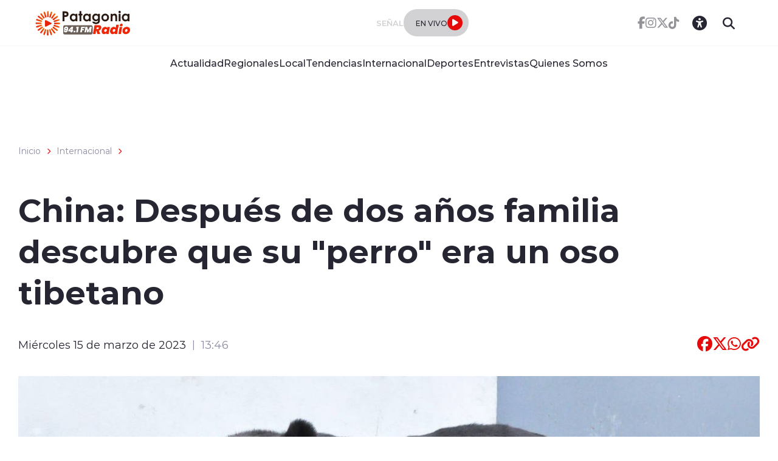

--- FILE ---
content_type: text/html; charset=utf-8
request_url: https://www.google.com/recaptcha/api2/aframe
body_size: 269
content:
<!DOCTYPE HTML><html><head><meta http-equiv="content-type" content="text/html; charset=UTF-8"></head><body><script nonce="TEdrpFfUBnxZPXzY3_ujzQ">/** Anti-fraud and anti-abuse applications only. See google.com/recaptcha */ try{var clients={'sodar':'https://pagead2.googlesyndication.com/pagead/sodar?'};window.addEventListener("message",function(a){try{if(a.source===window.parent){var b=JSON.parse(a.data);var c=clients[b['id']];if(c){var d=document.createElement('img');d.src=c+b['params']+'&rc='+(localStorage.getItem("rc::a")?sessionStorage.getItem("rc::b"):"");window.document.body.appendChild(d);sessionStorage.setItem("rc::e",parseInt(sessionStorage.getItem("rc::e")||0)+1);localStorage.setItem("rc::h",'1768896116384');}}}catch(b){}});window.parent.postMessage("_grecaptcha_ready", "*");}catch(b){}</script></body></html>

--- FILE ---
content_type: text/css
request_url: https://patagoniaradio.cl/radios/css/css/estilos_vtxt.css
body_size: 1388
content:
/*vtxt*/
  .CUERPO .piefoto{
    color: #262632;
    font-size: 0.75rem; }
  .CUERPO .subtit-sinlink{
    font-size: 30px;
    line-height: 1.73;
    margin: 0;
    padding: 0;
    font-family: "Montserrat-Regular", sans-serif;
    font-weight: 500;
    color: #102454;
    width: 100%;
    float: left; }
  .CUERPO .titulos{
    width: 100%;
    margin: 0;
    padding: 0;
    font-family: "Montserrat-Bold", sans-serif;
    font-weight: 700;
    color: #102454;
    font-size: 30px;
    letter-spacing: 0.1px;
    line-height: 1.5; }
  .CUERPO .destacado-dos{
    color: #262632;
    font-size: 16px;
    font-family: "Montserrat-Regular", sans-serif;
    font-weight: 500;
    margin-bottom: 15px;
    display: block; }
  .CUERPO .resalta{
    font-family: "Montserrat-Regular", sans-serif;
    font-weight: 500;
    color: #262632;
    font-size: 16px;
    letter-spacing: 0.1px;
    line-height: 1.5; }
  .CUERPO .radius{
    border-radius: 50%; }
  .CUERPO .destacado{
    color: #262632;
    font-size: 16px;
    text-transform: uppercase;
    font-family: "Montserrat-Bold", sans-serif;
    font-weight: 500; }
  .CUERPO .subtit{
    font-size: 30px;
    margin: 0;
    padding: 0;
    color: #262632;
    width: 100%; }
  .CUERPO .azul-destacado{
    font-family: "Montserrat-Bold", sans-serif;
    font-weight: 500;
    color: #102454;
    font-size: 1rem;
    line-height: 130%; }
  .CUERPO .azulbold{
    font-weight: bold;
    color: #102454;}
  .CUERPO .colorUno{
    color: #A2BBFB; }
  .CUERPO .colorDos{
    color: #D52B1E; }
  .CUERPO .colorTres{
    color: #262632; }
  .CUERPO .colorCuatro{
    color: #818181; }
/*/vtxt*/

--- FILE ---
content_type: image/svg+xml
request_url: https://patagoniaradio.cl/radios/imag/v1/icon/ic_sun_w.svg
body_size: 4468
content:
<svg width="25" height="26" viewBox="0 0 25 26" fill="none" xmlns="http://www.w3.org/2000/svg">
<path d="M5.87516 18.2869L5.13558 19.0264C4.94157 19.2216 4.83267 19.4856 4.83267 19.7608C4.83267 20.036 4.94157 20.3 5.13558 20.4952C5.33075 20.6892 5.59476 20.7981 5.86995 20.7981C6.14515 20.7981 6.40916 20.6892 6.60433 20.4952L7.34391 19.7556C7.51457 19.5563 7.60374 19.3 7.59361 19.0379C7.58349 18.7757 7.47481 18.527 7.28929 18.3415C7.10378 18.156 6.85509 18.0473 6.59293 18.0372C6.33076 18.027 6.07443 18.1162 5.87516 18.2869V18.2869ZM5.2085 13.0785C5.2085 12.8023 5.09875 12.5373 4.9034 12.342C4.70805 12.1466 4.4431 12.0369 4.16683 12.0369H3.12516C2.8489 12.0369 2.58394 12.1466 2.38859 12.342C2.19324 12.5373 2.0835 12.8023 2.0835 13.0785C2.0835 13.3548 2.19324 13.6198 2.38859 13.8151C2.58394 14.0105 2.8489 14.1202 3.12516 14.1202H4.16683C4.4431 14.1202 4.70805 14.0105 4.9034 13.8151C5.09875 13.6198 5.2085 13.3548 5.2085 13.0785ZM12.5002 5.78687C12.7764 5.78687 13.0414 5.67712 13.2367 5.48177C13.4321 5.28642 13.5418 5.02147 13.5418 4.7452V3.70353C13.5418 3.42726 13.4321 3.16231 13.2367 2.96696C13.0414 2.77161 12.7764 2.66187 12.5002 2.66187C12.2239 2.66187 11.9589 2.77161 11.7636 2.96696C11.5682 3.16231 11.4585 3.42726 11.4585 3.70353V4.7452C11.4585 5.02147 11.5682 5.28642 11.7636 5.48177C11.9589 5.67712 12.2239 5.78687 12.5002 5.78687ZM5.87516 7.92228C6.06918 8.11472 6.33106 8.22321 6.60433 8.22437C6.74142 8.22516 6.87732 8.19888 7.00423 8.14704C7.13115 8.09521 7.24658 8.01882 7.34391 7.92228C7.53792 7.72711 7.64682 7.4631 7.64682 7.18791C7.64682 6.91271 7.53792 6.6487 7.34391 6.45353L6.60433 5.71395C6.40506 5.5433 6.14873 5.45412 5.88657 5.46425C5.6244 5.47438 5.37572 5.58305 5.1902 5.76857C5.00469 5.95409 4.89601 6.20277 4.88588 6.46493C4.87575 6.7271 4.96493 6.98343 5.13558 7.1827L5.87516 7.92228ZM18.3752 8.22437C18.6484 8.22321 18.9103 8.11472 19.1043 7.92228L19.8439 7.1827C19.953 7.08932 20.0415 6.9744 20.104 6.84517C20.1666 6.71593 20.2017 6.57517 20.2072 6.43171C20.2128 6.28825 20.1886 6.1452 20.1362 6.01153C20.0839 5.87786 20.0044 5.75645 19.9029 5.65494C19.8014 5.55342 19.68 5.47399 19.5463 5.42162C19.4127 5.36925 19.2696 5.34508 19.1261 5.35062C18.9827 5.35616 18.8419 5.39129 18.7127 5.45382C18.5835 5.51634 18.4685 5.6049 18.3752 5.71395L17.7085 6.45353C17.5145 6.6487 17.4056 6.91271 17.4056 7.18791C17.4056 7.4631 17.5145 7.72711 17.7085 7.92228C17.8921 8.10495 18.1372 8.21265 18.396 8.22437H18.3752ZM21.8752 12.0369H20.8335C20.5572 12.0369 20.2923 12.1466 20.0969 12.342C19.9016 12.5373 19.7918 12.8023 19.7918 13.0785C19.7918 13.3548 19.9016 13.6198 20.0969 13.8151C20.2923 14.0105 20.5572 14.1202 20.8335 14.1202H21.8752C22.1514 14.1202 22.4164 14.0105 22.6117 13.8151C22.8071 13.6198 22.9168 13.3548 22.9168 13.0785C22.9168 12.8023 22.8071 12.5373 22.6117 12.342C22.4164 12.1466 22.1514 12.0369 21.8752 12.0369ZM12.5002 20.3702C12.2239 20.3702 11.9589 20.4799 11.7636 20.6753C11.5682 20.8706 11.4585 21.1356 11.4585 21.4119V22.4535C11.4585 22.7298 11.5682 22.9948 11.7636 23.1901C11.9589 23.3855 12.2239 23.4952 12.5002 23.4952C12.7764 23.4952 13.0414 23.3855 13.2367 23.1901C13.4321 22.9948 13.5418 22.7298 13.5418 22.4535V21.4119C13.5418 21.1356 13.4321 20.8706 13.2367 20.6753C13.0414 20.4799 12.7764 20.3702 12.5002 20.3702ZM19.1252 18.2869C18.9273 18.1768 18.6989 18.1342 18.4746 18.1655C18.2503 18.1969 18.0424 18.3005 17.8822 18.4606C17.7221 18.6207 17.6185 18.8287 17.5872 19.053C17.5558 19.2772 17.5984 19.5056 17.7085 19.7035L18.4481 20.4431C18.6432 20.6371 18.9073 20.746 19.1825 20.746C19.4576 20.746 19.7217 20.6371 19.9168 20.4431C20.1108 20.2479 20.2197 19.9839 20.2197 19.7087C20.2197 19.4335 20.1108 19.1695 19.9168 18.9744L19.1252 18.2869ZM12.5002 7.34937C11.367 7.34937 10.2594 7.68537 9.31721 8.3149C8.37505 8.94443 7.64073 9.83921 7.2071 10.8861C6.77348 11.9329 6.66002 13.0849 6.88108 14.1962C7.10214 15.3076 7.64779 16.3284 8.44903 17.1297C9.25027 17.9309 10.2711 18.4766 11.3825 18.6976C12.4938 18.9187 13.6458 18.8052 14.6926 18.3716C15.7395 17.938 16.6343 17.2036 17.2638 16.2615C17.8933 15.3193 18.2293 14.2117 18.2293 13.0785C18.2266 11.5599 17.6221 10.1043 16.5483 9.03044C15.4744 7.95661 14.0188 7.35212 12.5002 7.34937ZM12.5002 16.7244C11.7791 16.7244 11.0742 16.5105 10.4746 16.1099C9.87509 15.7093 9.4078 15.1399 9.13185 14.4737C8.85591 13.8075 8.78371 13.0745 8.92438 12.3673C9.06506 11.66 9.41229 11.0104 9.92217 10.5005C10.432 9.99066 11.0817 9.64343 11.7889 9.50275C12.4961 9.36208 13.2292 9.43428 13.8954 9.71022C14.5616 9.98616 15.131 10.4535 15.5316 11.053C15.9322 11.6526 16.146 12.3575 16.146 13.0785C16.146 14.0455 15.7619 14.9728 15.0782 15.6565C14.3944 16.3403 13.4671 16.7244 12.5002 16.7244V16.7244Z" fill="white"/>
</svg>
